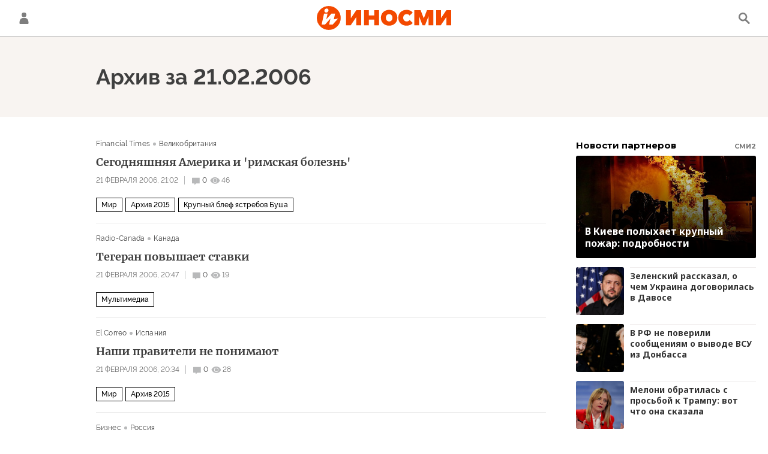

--- FILE ---
content_type: application/javascript
request_url: https://smi2.ru/counter/settings?payload=CNOxAhiNwqW_vzM6JDhlYTQyY2VjLTQwOGMtNGJkZC1hNzA2LWZmMTA5YjgyMmE4Mw&cb=_callbacks____0mkuhm3wl
body_size: 1514
content:
_callbacks____0mkuhm3wl("[base64]");